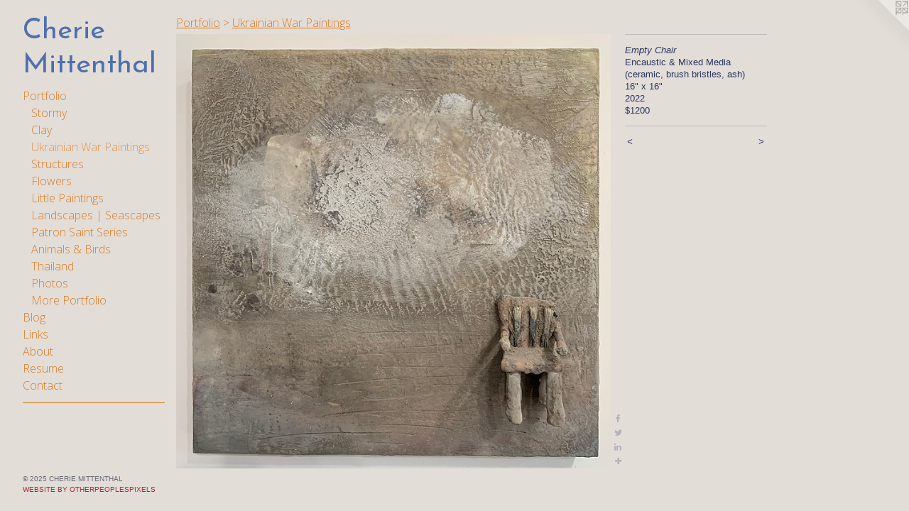

--- FILE ---
content_type: text/html;charset=utf-8
request_url: https://cheriemittenthal.com/artwork/5017643-Empty%20Chair.html
body_size: 3882
content:
<!doctype html><html class="no-js a-image mobile-title-align--center has-mobile-menu-icon--left p-artwork has-page-nav l-bricks no-home-page mobile-menu-align--center has-wall-text "><head><meta charset="utf-8" /><meta content="IE=edge" http-equiv="X-UA-Compatible" /><meta http-equiv="X-OPP-Site-Id" content="35291" /><meta http-equiv="X-OPP-Revision" content="924" /><meta http-equiv="X-OPP-Locke-Environment" content="production" /><meta http-equiv="X-OPP-Locke-Release" content="v0.0.141" /><title>Cherie Mittenthal</title><link rel="canonical" href="https://cheriemittenthal.com/artwork/5017643-Empty%20Chair.html" /><meta content="website" property="og:type" /><meta property="og:url" content="https://cheriemittenthal.com/artwork/5017643-Empty%20Chair.html" /><meta property="og:title" content="Empty Chair" /><meta content="width=device-width, initial-scale=1" name="viewport" /><link type="text/css" rel="stylesheet" href="//cdnjs.cloudflare.com/ajax/libs/normalize/3.0.2/normalize.min.css" /><link type="text/css" rel="stylesheet" media="only all" href="//maxcdn.bootstrapcdn.com/font-awesome/4.3.0/css/font-awesome.min.css" /><link type="text/css" rel="stylesheet" media="not all and (min-device-width: 600px) and (min-device-height: 600px)" href="/release/locke/production/v0.0.141/css/small.css" /><link type="text/css" rel="stylesheet" media="only all and (min-device-width: 600px) and (min-device-height: 600px)" href="/release/locke/production/v0.0.141/css/large-bricks.css" /><link type="text/css" rel="stylesheet" media="not all and (min-device-width: 600px) and (min-device-height: 600px)" href="/r17513381760000000924/css/small-site.css" /><link type="text/css" rel="stylesheet" media="only all and (min-device-width: 600px) and (min-device-height: 600px)" href="/r17513381760000000924/css/large-site.css" /><link type="text/css" rel="stylesheet" media="only all and (min-device-width: 600px) and (min-device-height: 600px)" href="//fonts.googleapis.com/css?family=Open+Sans:300" /><link type="text/css" rel="stylesheet" media="only all and (min-device-width: 600px) and (min-device-height: 600px)" href="//fonts.googleapis.com/css?family=Josefin+Sans:400" /><link type="text/css" rel="stylesheet" media="not all and (min-device-width: 600px) and (min-device-height: 600px)" href="//fonts.googleapis.com/css?family=Open+Sans:300&amp;text=MENUHomePrtfliBgLnksAbuRCac" /><link type="text/css" rel="stylesheet" media="not all and (min-device-width: 600px) and (min-device-height: 600px)" href="//fonts.googleapis.com/css?family=Josefin+Sans:400&amp;text=Cheri%20Mtnal" /><script>window.OPP = window.OPP || {};
OPP.modernMQ = 'only all';
OPP.smallMQ = 'not all and (min-device-width: 600px) and (min-device-height: 600px)';
OPP.largeMQ = 'only all and (min-device-width: 600px) and (min-device-height: 600px)';
OPP.downURI = '/x/2/9/1/35291/.down';
OPP.gracePeriodURI = '/x/2/9/1/35291/.grace_period';
OPP.imgL = function (img) {
  !window.lazySizes && img.onerror();
};
OPP.imgE = function (img) {
  img.onerror = img.onload = null;
  img.src = img.getAttribute('data-src');
  //img.srcset = img.getAttribute('data-srcset');
};</script><script src="/release/locke/production/v0.0.141/js/modernizr.js"></script><script src="/release/locke/production/v0.0.141/js/masonry.js"></script><script src="/release/locke/production/v0.0.141/js/respimage.js"></script><script src="/release/locke/production/v0.0.141/js/ls.aspectratio.js"></script><script src="/release/locke/production/v0.0.141/js/lazysizes.js"></script><script src="/release/locke/production/v0.0.141/js/large.js"></script><script src="/release/locke/production/v0.0.141/js/hammer.js"></script><script>if (!Modernizr.mq('only all')) { document.write('<link type="text/css" rel="stylesheet" href="/release/locke/production/v0.0.141/css/minimal.css">') }</script><meta name="google-site-verification" content="i1Ow9ycsSmpGZPgKxwW4Sm3nTOX58ElV9isX5MlsZ7Q" /><style>.media-max-width {
  display: block;
}

@media (min-height: 1778px) {

  .media-max-width {
    max-width: 1512.0px;
  }

}

@media (max-height: 1778px) {

  .media-max-width {
    max-width: 85.0vh;
  }

}</style><script>(function(i,s,o,g,r,a,m){i['GoogleAnalyticsObject']=r;i[r]=i[r]||function(){
(i[r].q=i[r].q||[]).push(arguments)},i[r].l=1*new Date();a=s.createElement(o),
m=s.getElementsByTagName(o)[0];a.async=1;a.src=g;m.parentNode.insertBefore(a,m)
})(window,document,'script','//www.google-analytics.com/analytics.js','ga');
ga('create', 'UA-26828536-1', 'auto');
ga('send', 'pageview');</script></head><body><header id="header"><a class=" site-title" href="/home.html"><span class=" site-title-text u-break-word">Cherie Mittenthal</span><div class=" site-title-media"></div></a><a id="mobile-menu-icon" class="mobile-menu-icon hidden--no-js hidden--large"><svg viewBox="0 0 21 17" width="21" height="17" fill="currentColor"><rect x="0" y="0" width="21" height="3" rx="0"></rect><rect x="0" y="7" width="21" height="3" rx="0"></rect><rect x="0" y="14" width="21" height="3" rx="0"></rect></svg></a></header><nav class=" hidden--large"><ul class=" site-nav"><li class="nav-item nav-home "><a class="nav-link " href="/home.html">Home</a></li><li class="nav-item expanded nav-museum "><a class="nav-link " href="/home.html">Portfolio</a><ul><li class="nav-gallery nav-item expanded "><a class="nav-link " href="/section/470657-Stormy.html">Stormy</a></li><li class="nav-gallery nav-item expanded "><a class="nav-link " href="/section/520048-Works%20in%20Clay.html">Clay</a></li><li class="nav-gallery nav-item expanded "><a class="selected nav-link " href="/section/512067-Ukrainian%20War%20Paintings.html">Ukrainian War Paintings</a></li><li class="nav-gallery nav-item expanded "><a class="nav-link " href="/section/294497-Structures.html">Structures</a></li><li class="nav-gallery nav-item expanded "><a class="nav-link " href="/section/263695-Flowers.html">Flowers</a></li><li class="nav-gallery nav-item expanded "><a class="nav-link " href="/section/499014-Little%20Paintings.html">Little Paintings</a></li><li class="nav-gallery nav-item expanded "><a class="nav-link " href="/section/263728-Landscapes%20%7c%20Seascapes.html">Landscapes | Seascapes</a></li><li class="nav-gallery nav-item expanded "><a class="nav-link " href="/section/263657-Patron%20Saint%20Series.html">Patron Saint Series</a></li><li class="nav-gallery nav-item expanded "><a class="nav-link " href="/section/263713-Animals%20%26%20Birds.html">Animals &amp; Birds</a></li><li class="nav-gallery nav-item expanded "><a class="nav-link " href="/section/450427-Thailand.html">Thailand</a></li><li class="nav-gallery nav-item expanded "><a class="nav-link " href="/section/434100-Photos.html">Photos</a></li><li class="nav-gallery nav-item expanded "><a class="nav-link " href="/section/2636420000000.html">More Portfolio</a></li></ul></li><li class="nav-item nav-outside0 "><a target="_blank" class="nav-link " href="http://cheriemittenthal.blogspot.com/">Blog</a></li><li class="nav-links nav-item "><a class="nav-link " href="/links.html">Links</a></li><li class="nav-flex1 nav-item "><a class="nav-link " href="/page/1-About.html">About</a></li><li class="nav-pdf-links nav-item "><a class="nav-link " href="/pdfs.html">Resume</a></li><li class="nav-item nav-contact "><a class="nav-link " href="/contact.html">Contact</a></li><li class="d0 nav-divider hidden--small"></li></ul></nav><div class=" content"><nav class=" hidden--small" id="nav"><header><a class=" site-title" href="/home.html"><span class=" site-title-text u-break-word">Cherie Mittenthal</span><div class=" site-title-media"></div></a></header><ul class=" site-nav"><li class="nav-item nav-home "><a class="nav-link " href="/home.html">Home</a></li><li class="nav-item expanded nav-museum "><a class="nav-link " href="/home.html">Portfolio</a><ul><li class="nav-gallery nav-item expanded "><a class="nav-link " href="/section/470657-Stormy.html">Stormy</a></li><li class="nav-gallery nav-item expanded "><a class="nav-link " href="/section/520048-Works%20in%20Clay.html">Clay</a></li><li class="nav-gallery nav-item expanded "><a class="selected nav-link " href="/section/512067-Ukrainian%20War%20Paintings.html">Ukrainian War Paintings</a></li><li class="nav-gallery nav-item expanded "><a class="nav-link " href="/section/294497-Structures.html">Structures</a></li><li class="nav-gallery nav-item expanded "><a class="nav-link " href="/section/263695-Flowers.html">Flowers</a></li><li class="nav-gallery nav-item expanded "><a class="nav-link " href="/section/499014-Little%20Paintings.html">Little Paintings</a></li><li class="nav-gallery nav-item expanded "><a class="nav-link " href="/section/263728-Landscapes%20%7c%20Seascapes.html">Landscapes | Seascapes</a></li><li class="nav-gallery nav-item expanded "><a class="nav-link " href="/section/263657-Patron%20Saint%20Series.html">Patron Saint Series</a></li><li class="nav-gallery nav-item expanded "><a class="nav-link " href="/section/263713-Animals%20%26%20Birds.html">Animals &amp; Birds</a></li><li class="nav-gallery nav-item expanded "><a class="nav-link " href="/section/450427-Thailand.html">Thailand</a></li><li class="nav-gallery nav-item expanded "><a class="nav-link " href="/section/434100-Photos.html">Photos</a></li><li class="nav-gallery nav-item expanded "><a class="nav-link " href="/section/2636420000000.html">More Portfolio</a></li></ul></li><li class="nav-item nav-outside0 "><a target="_blank" class="nav-link " href="http://cheriemittenthal.blogspot.com/">Blog</a></li><li class="nav-links nav-item "><a class="nav-link " href="/links.html">Links</a></li><li class="nav-flex1 nav-item "><a class="nav-link " href="/page/1-About.html">About</a></li><li class="nav-pdf-links nav-item "><a class="nav-link " href="/pdfs.html">Resume</a></li><li class="nav-item nav-contact "><a class="nav-link " href="/contact.html">Contact</a></li><li class="d0 nav-divider hidden--small"></li></ul><footer><div class=" copyright">© 2025 CHERIE MITTENTHAL </div><div class=" credit"><a href="http://otherpeoplespixels.com/ref/cheriemittenthal.com" target="_blank">Website by OtherPeoplesPixels</a></div></footer></nav><main id="main"><a class=" logo hidden--small" href="http://otherpeoplespixels.com/ref/cheriemittenthal.com" title="Website by OtherPeoplesPixels" target="_blank"></a><div class=" page clearfix media-max-width"><h1 class="parent-title title"><a href="/home.html" class="root title-segment hidden--small">Portfolio</a><span class=" title-sep hidden--small"> &gt; </span><a class=" title-segment" href="/section/512067-Ukrainian%20War%20Paintings.html">Ukrainian War Paintings</a></h1><div class=" media-and-info"><div class=" page-media-wrapper media"><a class=" page-media u-spaceball" title="Empty Chair" href="/artwork/5017639-Bird%20with%20Missles.html" id="media"><img data-aspectratio="1512/1512" class="u-img " alt="Empty Chair" src="//img-cache.oppcdn.com/fixed/35291/assets/NoFsclr0anzJ11vr.jpg" srcset="//img-cache.oppcdn.com/img/v1.0/s:35291/t:QkxBTksrVEVYVCtIRVJF/p:12/g:tl/o:2.5/a:50/q:90/1512x1512-NoFsclr0anzJ11vr.jpg/1512x1512/8fa28bf64f8e10895fb1daa465aba09d.jpg 1512w,
//img-cache.oppcdn.com/img/v1.0/s:35291/t:QkxBTksrVEVYVCtIRVJF/p:12/g:tl/o:2.5/a:50/q:90/2520x1220-NoFsclr0anzJ11vr.jpg/1220x1220/03dd31fd8dde2e5cb0c03b2af7440bf4.jpg 1220w,
//img-cache.oppcdn.com/img/v1.0/s:35291/t:QkxBTksrVEVYVCtIRVJF/p:12/g:tl/o:2.5/a:50/q:90/984x4096-NoFsclr0anzJ11vr.jpg/984x984/3b824efe50d458925fe74069bf2c5f1f.jpg 984w,
//img-cache.oppcdn.com/img/v1.0/s:35291/t:QkxBTksrVEVYVCtIRVJF/p:12/g:tl/o:2.5/a:50/q:90/1640x830-NoFsclr0anzJ11vr.jpg/830x830/1ec327a2ec8c7190f3d1c2f1acda59a1.jpg 830w,
//img-cache.oppcdn.com/img/v1.0/s:35291/t:QkxBTksrVEVYVCtIRVJF/p:12/g:tl/o:2.5/a:50/q:90/1400x720-NoFsclr0anzJ11vr.jpg/720x720/7c2f5f9c923f686fd4b996e6d3f03fed.jpg 720w,
//img-cache.oppcdn.com/img/v1.0/s:35291/t:QkxBTksrVEVYVCtIRVJF/p:12/g:tl/o:2.5/a:50/q:90/640x4096-NoFsclr0anzJ11vr.jpg/640x640/55ddc463930722768e0496993b8c1f77.jpg 640w,
//img-cache.oppcdn.com/img/v1.0/s:35291/t:QkxBTksrVEVYVCtIRVJF/p:12/g:tl/o:2.5/a:50/q:90/984x588-NoFsclr0anzJ11vr.jpg/588x588/13f9c1a4eabc9ef6f86fa76ac4836253.jpg 588w,
//img-cache.oppcdn.com/fixed/35291/assets/NoFsclr0anzJ11vr.jpg 480w" sizes="(max-device-width: 599px) 100vw,
(max-device-height: 599px) 100vw,
(max-width: 480px) 480px,
(max-height: 480px) 480px,
(max-width: 588px) 588px,
(max-height: 588px) 588px,
(max-width: 640px) 640px,
(max-height: 640px) 640px,
(max-width: 720px) 720px,
(max-height: 720px) 720px,
(max-width: 830px) 830px,
(max-height: 830px) 830px,
(max-width: 984px) 984px,
(max-height: 984px) 984px,
(max-width: 1220px) 1220px,
(max-height: 1220px) 1220px,
1512px" /></a><a class=" zoom-corner" style="display: none" id="zoom-corner"><span class=" zoom-icon fa fa-search-plus"></span></a><div class="share-buttons a2a_kit social-icons hidden--small" data-a2a-title="Empty Chair" data-a2a-url="https://cheriemittenthal.com/artwork/5017643-Empty%20Chair.html"><a class="u-img-link a2a_button_facebook share-button "><span class="facebook social-icon fa-facebook fa "></span></a><a class="u-img-link share-button a2a_button_twitter "><span class="twitter fa-twitter social-icon fa "></span></a><a class="u-img-link share-button a2a_button_linkedin "><span class="linkedin social-icon fa-linkedin fa "></span></a><a target="_blank" class="u-img-link share-button a2a_dd " href="https://www.addtoany.com/share_save"><span class="social-icon share fa-plus fa "></span></a></div></div><div class=" info border-color"><div class=" wall-text border-color"><div class=" wt-item wt-title">Empty Chair</div><div class=" wt-item wt-media">Encaustic &amp; Mixed Media (ceramic, brush bristles, ash)</div><div class=" wt-item wt-dimensions">16" x 16"</div><div class=" wt-item wt-date">2022</div><div class=" wt-item wt-price">$1200</div></div><div class=" page-nav hidden--small border-color clearfix"><a class=" prev" id="artwork-prev" href="/artwork/5017644-Waiting%20for%20Peace.html">&lt; <span class=" m-hover-show">previous</span></a> <a class=" next" id="artwork-next" href="/artwork/5017639-Bird%20with%20Missles.html"><span class=" m-hover-show">next</span> &gt;</a></div></div></div><div class="share-buttons a2a_kit social-icons hidden--large" data-a2a-title="Empty Chair" data-a2a-url="https://cheriemittenthal.com/artwork/5017643-Empty%20Chair.html"><a class="u-img-link a2a_button_facebook share-button "><span class="facebook social-icon fa-facebook fa "></span></a><a class="u-img-link share-button a2a_button_twitter "><span class="twitter fa-twitter social-icon fa "></span></a><a class="u-img-link share-button a2a_button_linkedin "><span class="linkedin social-icon fa-linkedin fa "></span></a><a target="_blank" class="u-img-link share-button a2a_dd " href="https://www.addtoany.com/share_save"><span class="social-icon share fa-plus fa "></span></a></div></div></main></div><footer><div class=" copyright">© 2025 CHERIE MITTENTHAL </div><div class=" credit"><a href="http://otherpeoplespixels.com/ref/cheriemittenthal.com" target="_blank">Website by OtherPeoplesPixels</a></div></footer><div class=" modal zoom-modal" style="display: none" id="zoom-modal"><style>@media (min-aspect-ratio: 1/1) {

  .zoom-media {
    width: auto;
    max-height: 1512px;
    height: 100%;
  }

}

@media (max-aspect-ratio: 1/1) {

  .zoom-media {
    height: auto;
    max-width: 1512px;
    width: 100%;
  }

}
@supports (object-fit: contain) {
  img.zoom-media {
    object-fit: contain;
    width: 100%;
    height: 100%;
    max-width: 1512px;
    max-height: 1512px;
  }
}</style><div class=" zoom-media-wrapper u-spaceball"><img onerror="OPP.imgE(this);" onload="OPP.imgL(this);" data-src="//img-cache.oppcdn.com/fixed/35291/assets/NoFsclr0anzJ11vr.jpg" data-srcset="//img-cache.oppcdn.com/img/v1.0/s:35291/t:QkxBTksrVEVYVCtIRVJF/p:12/g:tl/o:2.5/a:50/q:90/1512x1512-NoFsclr0anzJ11vr.jpg/1512x1512/8fa28bf64f8e10895fb1daa465aba09d.jpg 1512w,
//img-cache.oppcdn.com/img/v1.0/s:35291/t:QkxBTksrVEVYVCtIRVJF/p:12/g:tl/o:2.5/a:50/q:90/2520x1220-NoFsclr0anzJ11vr.jpg/1220x1220/03dd31fd8dde2e5cb0c03b2af7440bf4.jpg 1220w,
//img-cache.oppcdn.com/img/v1.0/s:35291/t:QkxBTksrVEVYVCtIRVJF/p:12/g:tl/o:2.5/a:50/q:90/984x4096-NoFsclr0anzJ11vr.jpg/984x984/3b824efe50d458925fe74069bf2c5f1f.jpg 984w,
//img-cache.oppcdn.com/img/v1.0/s:35291/t:QkxBTksrVEVYVCtIRVJF/p:12/g:tl/o:2.5/a:50/q:90/1640x830-NoFsclr0anzJ11vr.jpg/830x830/1ec327a2ec8c7190f3d1c2f1acda59a1.jpg 830w,
//img-cache.oppcdn.com/img/v1.0/s:35291/t:QkxBTksrVEVYVCtIRVJF/p:12/g:tl/o:2.5/a:50/q:90/1400x720-NoFsclr0anzJ11vr.jpg/720x720/7c2f5f9c923f686fd4b996e6d3f03fed.jpg 720w,
//img-cache.oppcdn.com/img/v1.0/s:35291/t:QkxBTksrVEVYVCtIRVJF/p:12/g:tl/o:2.5/a:50/q:90/640x4096-NoFsclr0anzJ11vr.jpg/640x640/55ddc463930722768e0496993b8c1f77.jpg 640w,
//img-cache.oppcdn.com/img/v1.0/s:35291/t:QkxBTksrVEVYVCtIRVJF/p:12/g:tl/o:2.5/a:50/q:90/984x588-NoFsclr0anzJ11vr.jpg/588x588/13f9c1a4eabc9ef6f86fa76ac4836253.jpg 588w,
//img-cache.oppcdn.com/fixed/35291/assets/NoFsclr0anzJ11vr.jpg 480w" data-sizes="(max-device-width: 599px) 100vw,
(max-device-height: 599px) 100vw,
(max-width: 480px) 480px,
(max-height: 480px) 480px,
(max-width: 588px) 588px,
(max-height: 588px) 588px,
(max-width: 640px) 640px,
(max-height: 640px) 640px,
(max-width: 720px) 720px,
(max-height: 720px) 720px,
(max-width: 830px) 830px,
(max-height: 830px) 830px,
(max-width: 984px) 984px,
(max-height: 984px) 984px,
(max-width: 1220px) 1220px,
(max-height: 1220px) 1220px,
1512px" class="zoom-media lazyload hidden--no-js " alt="Empty Chair" /><noscript><img class="zoom-media " alt="Empty Chair" src="//img-cache.oppcdn.com/fixed/35291/assets/NoFsclr0anzJ11vr.jpg" /></noscript></div></div><div class=" offline"></div><script src="/release/locke/production/v0.0.141/js/small.js"></script><script src="/release/locke/production/v0.0.141/js/artwork.js"></script><script>var a2a_config = a2a_config || {};a2a_config.prioritize = ['facebook','twitter','linkedin','googleplus','pinterest','instagram','tumblr','share'];a2a_config.onclick = 1;(function(){  var a = document.createElement('script');  a.type = 'text/javascript'; a.async = true;  a.src = '//static.addtoany.com/menu/page.js';  document.getElementsByTagName('head')[0].appendChild(a);})();</script><script>window.oppa=window.oppa||function(){(oppa.q=oppa.q||[]).push(arguments)};oppa('config','pathname','production/v0.0.141/35291');oppa('set','g','true');oppa('set','l','bricks');oppa('set','p','artwork');oppa('set','a','image');oppa('rect','m','media','main');oppa('send');</script><script async="" src="/release/locke/production/v0.0.141/js/analytics.js"></script><script src="https://otherpeoplespixels.com/static/enable-preview.js"></script></body></html>

--- FILE ---
content_type: text/css;charset=utf-8
request_url: https://cheriemittenthal.com/r17513381760000000924/css/large-site.css
body_size: 514
content:
body {
  background-color: #E3DDD8;
  font-weight: normal;
  font-style: normal;
  font-family: "Verdana", "Geneva", sans-serif;
}

body {
  color: #293661;
}

main a {
  color: #a42835;
}

main a:hover {
  text-decoration: underline;
  color: #cd3242;
}

main a:visited {
  color: #cd3242;
}

.site-title, .mobile-menu-icon {
  color: #4d70ac;
}

.site-nav, .mobile-menu-link, nav:before, nav:after {
  color: #d87b22;
}

.site-nav a {
  color: #d87b22;
}

.site-nav a:hover {
  text-decoration: none;
  color: #e3954a;
}

.site-nav a:visited {
  color: #d87b22;
}

.site-nav a.selected {
  color: #e3954a;
}

.site-nav:hover a.selected {
  color: #d87b22;
}

footer {
  color: #67686f;
}

footer a {
  color: #a42835;
}

footer a:hover {
  text-decoration: underline;
  color: #cd3242;
}

footer a:visited {
  color: #cd3242;
}

.title, .news-item-title, .flex-page-title {
  color: #d87b22;
}

.title a {
  color: #d87b22;
}

.title a:hover {
  text-decoration: none;
  color: #e3954a;
}

.title a:visited {
  color: #d87b22;
}

.hr, .hr-before:before, .hr-after:after, .hr-before--small:before, .hr-before--large:before, .hr-after--small:after, .hr-after--large:after {
  border-top-color: #8999cd;
}

.button {
  background: #a42835;
  color: #E3DDD8;
}

.social-icon {
  background-color: #293661;
  color: #E3DDD8;
}

.welcome-modal {
  background-color: #FFFFFF;
}

.share-button .social-icon {
  color: #293661;
}

.site-title {
  font-family: "Josefin Sans", sans-serif;
  font-style: normal;
  font-weight: 400;
}

.site-nav {
  font-family: "Open Sans", sans-serif;
  font-style: normal;
  font-weight: 300;
}

.section-title, .parent-title, .news-item-title, .link-name, .preview-placeholder, .preview-image, .flex-page-title {
  font-family: "Open Sans", sans-serif;
  font-style: normal;
  font-weight: 300;
}

body {
  font-size: 13px;
}

.site-title {
  font-size: 40px;
}

.site-nav {
  font-size: 16px;
}

.title, .news-item-title, .link-name, .flex-page-title {
  font-size: 16px;
}

.border-color {
  border-color: hsla(226.07143, 40.579712%, 27.058823%, 0.2);
}

.p-artwork .page-nav a {
  color: #293661;
}

.p-artwork .page-nav a:hover {
  text-decoration: none;
  color: #293661;
}

.p-artwork .page-nav a:visited {
  color: #293661;
}

.wordy {
  text-align: left;
}

--- FILE ---
content_type: text/css;charset=utf-8
request_url: https://cheriemittenthal.com/r17513381760000000924/css/small-site.css
body_size: 378
content:
body {
  background-color: #E3DDD8;
  font-weight: normal;
  font-style: normal;
  font-family: "Verdana", "Geneva", sans-serif;
}

body {
  color: #293661;
}

main a {
  color: #a42835;
}

main a:hover {
  text-decoration: underline;
  color: #cd3242;
}

main a:visited {
  color: #cd3242;
}

.site-title, .mobile-menu-icon {
  color: #4d70ac;
}

.site-nav, .mobile-menu-link, nav:before, nav:after {
  color: #d87b22;
}

.site-nav a {
  color: #d87b22;
}

.site-nav a:hover {
  text-decoration: none;
  color: #e3954a;
}

.site-nav a:visited {
  color: #d87b22;
}

.site-nav a.selected {
  color: #e3954a;
}

.site-nav:hover a.selected {
  color: #d87b22;
}

footer {
  color: #67686f;
}

footer a {
  color: #a42835;
}

footer a:hover {
  text-decoration: underline;
  color: #cd3242;
}

footer a:visited {
  color: #cd3242;
}

.title, .news-item-title, .flex-page-title {
  color: #d87b22;
}

.title a {
  color: #d87b22;
}

.title a:hover {
  text-decoration: none;
  color: #e3954a;
}

.title a:visited {
  color: #d87b22;
}

.hr, .hr-before:before, .hr-after:after, .hr-before--small:before, .hr-before--large:before, .hr-after--small:after, .hr-after--large:after {
  border-top-color: #8999cd;
}

.button {
  background: #a42835;
  color: #E3DDD8;
}

.social-icon {
  background-color: #293661;
  color: #E3DDD8;
}

.welcome-modal {
  background-color: #FFFFFF;
}

.site-title {
  font-family: "Josefin Sans", sans-serif;
  font-style: normal;
  font-weight: 400;
}

nav {
  font-family: "Open Sans", sans-serif;
  font-style: normal;
  font-weight: 300;
}

.wordy {
  text-align: left;
}

.site-title {
  font-size: 2.125rem;
}

footer .credit a {
  color: #293661;
}

--- FILE ---
content_type: text/css; charset=utf-8
request_url: https://fonts.googleapis.com/css?family=Open+Sans:300&text=MENUHomePrtfliBgLnksAbuRCac
body_size: -402
content:
@font-face {
  font-family: 'Open Sans';
  font-style: normal;
  font-weight: 300;
  font-stretch: 100%;
  src: url(https://fonts.gstatic.com/l/font?kit=memSYaGs126MiZpBA-UvWbX2vVnXBbObj2OVZyOOSr4dVJWUgsiH0C4iY1M2xbkRTCoG2l57VsSmTeN7DrbDwxTaCZuSu-GrmD-rlow&skey=62c1cbfccc78b4b2&v=v44) format('woff2');
}


--- FILE ---
content_type: text/plain
request_url: https://www.google-analytics.com/j/collect?v=1&_v=j102&a=578555640&t=pageview&_s=1&dl=https%3A%2F%2Fcheriemittenthal.com%2Fartwork%2F5017643-Empty%2520Chair.html&ul=en-us%40posix&dt=Cherie%20Mittenthal&sr=1280x720&vp=1280x720&_u=IEBAAEABAAAAACAAI~&jid=1595430086&gjid=3729403&cid=1219868722.1769914380&tid=UA-26828536-1&_gid=384435937.1769914380&_r=1&_slc=1&z=110032257
body_size: -452
content:
2,cG-13PKVP6XXF